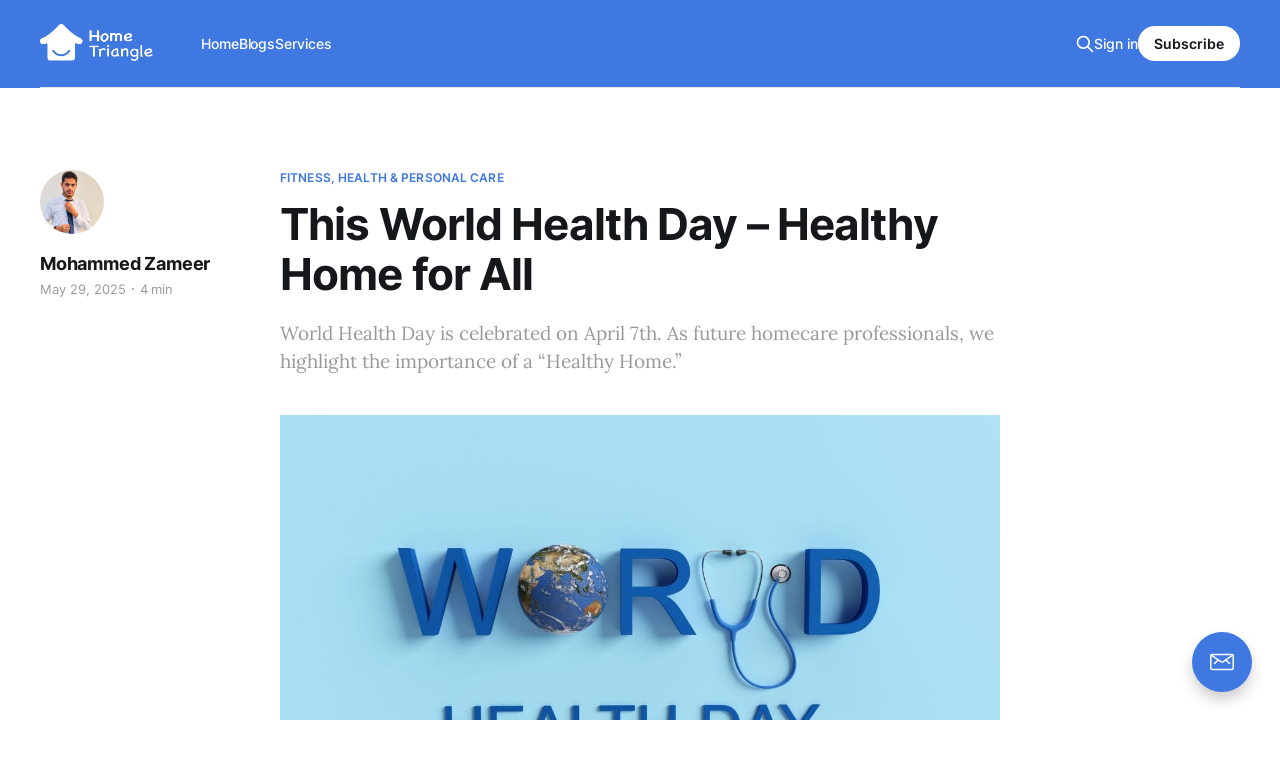

--- FILE ---
content_type: text/html; charset=utf-8
request_url: https://hometriangle.com/blogs/this-world-health-day-healthy-home-for-all/
body_size: 7795
content:
<!DOCTYPE html>
<html lang="en">

<head>
    <meta charset="utf-8">
    <meta name="viewport" content="width=device-width, initial-scale=1">
    <title>This World Health Day – Healthy Home for All</title>
    <link rel="stylesheet" href="/blogs/assets/built/screen.css?v=bbc80de7a7">

    <meta name="description" content="World Health Day is celebrated on April 7th. As future homecare professionals, we highlight the importance of a “Healthy Home.”">
    <link rel="icon" href="https://hometriangle.com/blogs/content/images/size/w256h256/2021/03/htr-smiley-logo-square-7.png" type="image/png">
    <link rel="canonical" href="https://hometriangle.com/blogs/this-world-health-day-healthy-home-for-all/">
    <meta name="referrer" content="no-referrer-when-downgrade">
    <link rel="amphtml" href="https://hometriangle.com/blogs/this-world-health-day-healthy-home-for-all/amp/">
    
    <meta property="og:site_name" content="HomeTriangle Blogs - Insights &amp; Tips">
    <meta property="og:type" content="article">
    <meta property="og:title" content="This World Health Day – Healthy Home for All">
    <meta property="og:description" content="World Health Day is celebrated on April 7th. As future homecare professionals, we highlight the importance of a “Healthy Home.”">
    <meta property="og:url" content="https://hometriangle.com/blogs/this-world-health-day-healthy-home-for-all/">
    <meta property="og:image" content="https://hometriangle.com/blogs/content/images/2025/05/World-Health-Day.jpg">
    <meta property="article:published_time" content="2025-05-29T11:47:10.000Z">
    <meta property="article:modified_time" content="2025-05-29T11:47:10.000Z">
    <meta property="article:tag" content="Fitness, Health &amp;amp; Personal Care">
    
    <meta property="article:publisher" content="https://www.facebook.com/myhome.triangle/">
    <meta name="twitter:card" content="summary_large_image">
    <meta name="twitter:title" content="This World Health Day – Healthy Home for All">
    <meta name="twitter:description" content="World Health Day is celebrated on April 7th. As future homecare professionals, we highlight the importance of a “Healthy Home.”">
    <meta name="twitter:url" content="https://hometriangle.com/blogs/this-world-health-day-healthy-home-for-all/">
    <meta name="twitter:image" content="https://hometriangle.com/blogs/content/images/2025/05/World-Health-Day.jpg">
    <meta name="twitter:label1" content="Written by">
    <meta name="twitter:data1" content="Mohammed Zameer">
    <meta name="twitter:label2" content="Filed under">
    <meta name="twitter:data2" content="Fitness, Health &amp; Personal Care">
    <meta name="twitter:site" content="@HomeTriangle">
    <meta property="og:image:width" content="1200">
    <meta property="og:image:height" content="800">
    
    <script type="application/ld+json">
{
    "@context": "https://schema.org",
    "@type": "Article",
    "publisher": {
        "@type": "Organization",
        "name": "HomeTriangle Blogs - Insights &amp; Tips",
        "url": "https://hometriangle.com/blogs/",
        "logo": {
            "@type": "ImageObject",
            "url": "https://hometriangle.com/blogs/content/images/2022/03/Asset-7-1.png"
        }
    },
    "author": {
        "@type": "Person",
        "name": "Mohammed Zameer",
        "image": {
            "@type": "ImageObject",
            "url": "https://hometriangle.com/blogs/content/images/2024/03/mohammed-zameer-1.jpg",
            "width": 400,
            "height": 400
        },
        "url": "https://hometriangle.com/blogs/author/mohammed/",
        "sameAs": []
    },
    "headline": "This World Health Day – Healthy Home for All",
    "url": "https://hometriangle.com/blogs/this-world-health-day-healthy-home-for-all/",
    "datePublished": "2025-05-29T11:47:10.000Z",
    "dateModified": "2025-05-29T11:47:10.000Z",
    "image": {
        "@type": "ImageObject",
        "url": "https://hometriangle.com/blogs/content/images/2025/05/World-Health-Day.jpg",
        "width": 1200,
        "height": 800
    },
    "keywords": "Fitness, Health & Personal Care",
    "description": "World Health Day is celebrated on April 7th. As future homecare professionals, we highlight the importance of a “Healthy Home.”",
    "mainEntityOfPage": "https://hometriangle.com/blogs/this-world-health-day-healthy-home-for-all/"
}
    </script>

    <meta name="generator" content="Ghost 5.130">
    <link rel="alternate" type="application/rss+xml" title="HomeTriangle Blogs - Insights &amp; Tips" href="https://hometriangle.com/blogs/rss/">
    <script defer src="https://cdn.jsdelivr.net/ghost/portal@~2.51/umd/portal.min.js" data-i18n="true" data-ghost="https://hometriangle.com/blogs/" data-key="355f5a0c399d232d057d7c1851" data-api="https://hometriangle.com/blogs/ghost/api/content/" data-locale="en" crossorigin="anonymous"></script><style id="gh-members-styles">.gh-post-upgrade-cta-content,
.gh-post-upgrade-cta {
    display: flex;
    flex-direction: column;
    align-items: center;
    font-family: -apple-system, BlinkMacSystemFont, 'Segoe UI', Roboto, Oxygen, Ubuntu, Cantarell, 'Open Sans', 'Helvetica Neue', sans-serif;
    text-align: center;
    width: 100%;
    color: #ffffff;
    font-size: 16px;
}

.gh-post-upgrade-cta-content {
    border-radius: 8px;
    padding: 40px 4vw;
}

.gh-post-upgrade-cta h2 {
    color: #ffffff;
    font-size: 28px;
    letter-spacing: -0.2px;
    margin: 0;
    padding: 0;
}

.gh-post-upgrade-cta p {
    margin: 20px 0 0;
    padding: 0;
}

.gh-post-upgrade-cta small {
    font-size: 16px;
    letter-spacing: -0.2px;
}

.gh-post-upgrade-cta a {
    color: #ffffff;
    cursor: pointer;
    font-weight: 500;
    box-shadow: none;
    text-decoration: underline;
}

.gh-post-upgrade-cta a:hover {
    color: #ffffff;
    opacity: 0.8;
    box-shadow: none;
    text-decoration: underline;
}

.gh-post-upgrade-cta a.gh-btn {
    display: block;
    background: #ffffff;
    text-decoration: none;
    margin: 28px 0 0;
    padding: 8px 18px;
    border-radius: 4px;
    font-size: 16px;
    font-weight: 600;
}

.gh-post-upgrade-cta a.gh-btn:hover {
    opacity: 0.92;
}</style>
    <script defer src="https://cdn.jsdelivr.net/ghost/sodo-search@~1.8/umd/sodo-search.min.js" data-key="355f5a0c399d232d057d7c1851" data-styles="https://cdn.jsdelivr.net/ghost/sodo-search@~1.8/umd/main.css" data-sodo-search="https://hometriangle.com/blogs/" data-locale="en" crossorigin="anonymous"></script>
    
    <link href="https://hometriangle.com/blogs/webmentions/receive/" rel="webmention">
    <script defer src="/blogs/public/cards.min.js?v=bbc80de7a7"></script>
    <link rel="stylesheet" type="text/css" href="/blogs/public/cards.min.css?v=bbc80de7a7">
    <script defer src="/blogs/public/comment-counts.min.js?v=bbc80de7a7" data-ghost-comments-counts-api="https://hometriangle.com/blogs/members/api/comments/counts/"></script>
    <script defer src="/blogs/public/member-attribution.min.js?v=bbc80de7a7"></script><style>:root {--ghost-accent-color: #3f78e0;}</style>
    <!-- Google Tag Manager -->
<script>(function(w,d,s,l,i){w[l]=w[l]||[];w[l].push({'gtm.start':
new Date().getTime(),event:'gtm.js'});var f=d.getElementsByTagName(s)[0],
j=d.createElement(s),dl=l!='dataLayer'?'&l='+l:'';j.async=true;j.src=
'https://www.googletagmanager.com/gtm.js?id='+i+dl;f.parentNode.insertBefore(j,f);
})(window,document,'script','dataLayer','GTM-WDPWDTT');</script>
<!-- End Google Tag Manager -->
</head>

<body class="post-template tag-fitness-health-personal-care is-head-left-logo has-serif-body is-head-brand">
<div class="gh-site">

    <header id="gh-head" class="gh-head gh-outer">
        <div class="gh-head-inner gh-inner">
            <div class="gh-head-brand">
                <div class="gh-head-brand-wrapper">
                    
                    <a class="gh-head-logo" href="https://hometriangle.com/blogs/">
                            <img src="https://hometriangle.com/blogs/content/images/2022/03/Asset-7-1.png" alt="HomeTriangle Blogs - Insights &amp; Tips">
                    </a>
                    
                </div>
                <button class="gh-search gh-icon-btn" aria-label="Search this site" data-ghost-search><svg xmlns="http://www.w3.org/2000/svg" fill="none" viewBox="0 0 24 24" stroke="currentColor" stroke-width="2" width="20" height="20"><path stroke-linecap="round" stroke-linejoin="round" d="M21 21l-6-6m2-5a7 7 0 11-14 0 7 7 0 0114 0z"></path></svg></button>
                <button class="gh-burger"></button>
            </div>

            <nav class="gh-head-menu">
                <ul class="nav">
    <li class="nav-home"><a href="https://hometriangle.com">Home</a></li>
    <li class="nav-blogs"><a href="https://hometriangle.com/blogs/">Blogs</a></li>
    <li class="nav-services"><a href="https://hometriangle.com/all-services">Services</a></li>
</ul>

            </nav>

            <div class="gh-head-actions">
                    <button class="gh-search gh-icon-btn" aria-label="Search this site" data-ghost-search><svg xmlns="http://www.w3.org/2000/svg" fill="none" viewBox="0 0 24 24" stroke="currentColor" stroke-width="2" width="20" height="20"><path stroke-linecap="round" stroke-linejoin="round" d="M21 21l-6-6m2-5a7 7 0 11-14 0 7 7 0 0114 0z"></path></svg></button>
                    <div class="gh-head-members">
                                <a class="gh-head-link" href="#/portal/signin" data-portal="signin">Sign in</a>
                                <a class="gh-head-btn gh-btn gh-primary-btn" href="#/portal/signup" data-portal="signup">Subscribe</a>
                    </div>
            </div>
        </div>
    </header>

    
<main class="gh-main">
        <article class="gh-article post tag-fitness-health-personal-care">

            <header class="gh-article-header gh-canvas">
                    <a class="gh-article-tag" href="https://hometriangle.com/blogs/tag/fitness-health-personal-care/">Fitness, Health &amp; Personal Care</a>

                <h1 class="gh-article-title">This World Health Day – Healthy Home for All</h1>

                    <aside class="gh-article-sidebar">

        <div class="gh-author-image-list">
                <a class="gh-author-image" href="/blogs/author/mohammed/">
                        <img src="https://hometriangle.com/blogs/content/images/2024/03/mohammed-zameer-1.jpg" alt="Mohammed Zameer">
                </a>
        </div>

        <div class="gh-author-name-list">
                <h4 class="gh-author-name">
                    <a href="/blogs/author/mohammed/">Mohammed Zameer</a>
                </h4>
                
        </div>

        <div class="gh-article-meta">
            <div class="gh-article-meta-inner">
                <time class="gh-article-date" datetime="2025-05-29">May 29, 2025</time>
                    <span class="gh-article-meta-sep"></span>
                    <span class="gh-article-length">4 min</span>
            </div>
        </div>

    </aside>

                    <p class="gh-article-excerpt">World Health Day is celebrated on April 7th. As future homecare professionals, we highlight the importance of a “Healthy Home.”</p>

                    <figure class="gh-article-image">
        <img
            srcset="/blogs/content/images/size/w300/2025/05/World-Health-Day.jpg 300w,
                    /blogs/content/images/size/w720/2025/05/World-Health-Day.jpg 720w,
                    /blogs/content/images/size/w960/2025/05/World-Health-Day.jpg 960w,
                    /blogs/content/images/size/w1200/2025/05/World-Health-Day.jpg 1200w,
                    /blogs/content/images/size/w2000/2025/05/World-Health-Day.jpg 2000w"
            sizes="(max-width: 1200px) 100vw, 1200px"
            src="/blogs/content/images/size/w1200/2025/05/World-Health-Day.jpg"
            alt="This World Health Day – Healthy Home for All"
        >
    </figure>
            </header>

            <section class="gh-content gh-canvas">
                <p>Each year, on 7th April the World Health Day is celebrated. As future homecare professionals , HomeTriangle marks the importance of this day by having as a main topic the Healthy Home".The main reason we chose this theme was because having an inadequate lifestyle can conduct to the developing of different health problems. To emphasise the importance of adopting a healthy home, we have categorised the hygiene requirement of our home into different levels to keep or family fit and healthy :&nbsp;</p><h3 id="1-deeper-clean">1. Deeper Clean</h3><p>Professional cleaners can deep clean your bathroom and kitchen and get rid of harmful bacteria in there. A cleaning service can use the right tools such as vacuums, long dusters, sponges and mops to reach tough areas. Their supplies are designed to disinfect and cleanse contaminants from your environment.</p><p> The vacuums they use will remove dust, dead skin and debris from carpet and crevices. This will allow you to breathe better and have a dust-free atmosphere.</p><figure class="kg-card kg-image-card"><img src="https://hometriangle.com/blogs/content/images/2025/05/Deeper-Clean-1.jpg" class="kg-image" alt="Deeper Clean" loading="lazy" width="1200" height="800" srcset="https://hometriangle.com/blogs/content/images/size/w600/2025/05/Deeper-Clean-1.jpg 600w, https://hometriangle.com/blogs/content/images/size/w1000/2025/05/Deeper-Clean-1.jpg 1000w, https://hometriangle.com/blogs/content/images/2025/05/Deeper-Clean-1.jpg 1200w" sizes="(min-width: 720px) 720px"></figure><p>A clean and well organised home has a very positive effect on the mental well-being of the inhabitants. While the stressful routine of working individuals may not allow enough time for cleaning up the house, hiring professional services to accomplish the same may turn out to be a big relief for the homeowner.</p><p>Professional cleaning services are thus mandatory for the health of the house as well as its inhabitants. Protect your kids, young children, and infants are more susceptible to various infections and need to be protected. The best way to make sure that your children are safe is to keep your home germ-free. Maids can ensure that your home is kept clean at all times, no matter how hectic your schedule gets.</p><h3 id="2-water-tank-cleaning">2. Water Tank Cleaning</h3><p>Water is undoubtedly the most important part of our lives and is something one cannot do without. Not only does it quench our thirst but is also important as far as cooking, personal hygiene and cleaning is concerned. </p><p>While it is true that water replenishes us, removes toxins from the body and helps us in uncountable ways but at the same time, a lot of diseases are also caused if one consumes water in its impure form.&nbsp;</p><figure class="kg-card kg-image-card"><img src="https://hometriangle.com/blogs/content/images/2025/05/Water-Tank-Cleaning.jpg" class="kg-image" alt="Water Tank Cleaning" loading="lazy" width="1200" height="800" srcset="https://hometriangle.com/blogs/content/images/size/w600/2025/05/Water-Tank-Cleaning.jpg 600w, https://hometriangle.com/blogs/content/images/size/w1000/2025/05/Water-Tank-Cleaning.jpg 1000w, https://hometriangle.com/blogs/content/images/2025/05/Water-Tank-Cleaning.jpg 1200w" sizes="(min-width: 720px) 720px"></figure><p>If the water tank is not cleaned on a regular basis, it can lead to impurities in the water which may consist of many harmful germs. Water can thus get infected with various kinds of diseases including dysentery, cholera, gastro and several others. It is a fact that unhealthy water is the 6th leading cause of death around the world and comes just after alcohol consumption and cigarette smoking on this list.&nbsp;</p><p> Most of us do not take the trouble of getting our water tanks cleaned periodically but this casualness can prove fatal.&nbsp;</p><h3 id="3-gardening">3. Gardening</h3><p>Gardening is popular in many parts of the world. This outdoor activity gives us beautiful plants, pleasant smelling flowers and fresh fruits and vegetables.But it also gives us many health benefits.Reduces lonelinessGardening connects people. When you are gardening, you are outdoors. So it is a perfect time to socialize with your neighbours.</p><figure class="kg-card kg-image-card"><img src="https://hometriangle.com/blogs/content/images/2025/05/Gardening.jpg" class="kg-image" alt="Gardening" loading="lazy" width="1200" height="800" srcset="https://hometriangle.com/blogs/content/images/size/w600/2025/05/Gardening.jpg 600w, https://hometriangle.com/blogs/content/images/size/w1000/2025/05/Gardening.jpg 1000w, https://hometriangle.com/blogs/content/images/2025/05/Gardening.jpg 1200w" sizes="(min-width: 720px) 720px"></figure><p>Healthy activity for children: Gardening is a great activity to do with children. It gets families outdoors and off computers, televisions, and other electronics.</p><p>Gardening can be a great teacher. Children can learn about nature and wildlife. Gardening can teach a child about where food comes from and healthy eating. It can also help them to understand the limits of natural resources and the importance of using them carefully.</p><h3 id="4-pest-control">4. Pest Control&nbsp;</h3><figure class="kg-card kg-image-card"><img src="https://hometriangle.com/blogs/content/images/2025/05/Pest-Control-.jpg" class="kg-image" alt="Pest Control" loading="lazy" width="1200" height="800" srcset="https://hometriangle.com/blogs/content/images/size/w600/2025/05/Pest-Control-.jpg 600w, https://hometriangle.com/blogs/content/images/size/w1000/2025/05/Pest-Control-.jpg 1000w, https://hometriangle.com/blogs/content/images/2025/05/Pest-Control-.jpg 1200w" sizes="(min-width: 720px) 720px"></figure><p>There are a number of pests out there that can be dangerous if encountered. Spiders may bite, and in rare cases these bites may be incredibly dangerous. Roaches are known to spread germs and disease throughout the homes they infest. They crawl over opened food and may defecate on it, leave behind hair and dead skin, or spread germs and bacteria from their own gut. Roaches may also cause allergies or even worsen asthma symptoms.</p><p> Rat bites or scratches can result in disease or rat-bite fever, and rat urine can spread leptospirosis. Just from these few examples you can clearly see that a pest infestation of any kind is not ideal.Not only can insects and rodents cause physical harm to your and your loved ones, but they can also cause physical harm to your home and your belongings.&nbsp; </p><p>Rats and Mice can contaminate your food, causing you to throw out hundreds of dollars worth of groceries. They may also gnaw through many different types of materials, including cinder block, aluminum siding and even concrete in some cases, causing quite a bit of damage. If you happen to be unlucky enough to have a termite infestation, you could be looking at extreme amounts of damage to the structure of your home.</p><h3 id="5-mosquito-net">5. Mosquito Net</h3><figure class="kg-card kg-image-card"><img src="https://hometriangle.com/blogs/content/images/2025/05/Mosquito-Net-1.jpg" class="kg-image" alt=" Mosquito Net" loading="lazy" width="1200" height="800" srcset="https://hometriangle.com/blogs/content/images/size/w600/2025/05/Mosquito-Net-1.jpg 600w, https://hometriangle.com/blogs/content/images/size/w1000/2025/05/Mosquito-Net-1.jpg 1000w, https://hometriangle.com/blogs/content/images/2025/05/Mosquito-Net-1.jpg 1200w" sizes="(min-width: 720px) 720px"></figure><p>Mosquitoes spread all types of viruses and parasites, which can cause diseases like Chikungunya, Dengue, Zika, West Nile, Encephalitis and Malaria. The malaria vaccine has variable effectiveness, and there are no vaccines for other mosquito-borne diseases like the ones mentioned earlier. </p><p>Mosquito nets are particularly important in protecting the most vulnerable groups: pregnant women and children under five years old. Simple mosquito bites can lead to devastating illnesses and even death for these groups in particular.</p>
            </section>

        </article>

                <div class="gh-read-next gh-canvas">
                <section class="gh-pagehead">
                    <h4 class="gh-pagehead-title">Read next</h4>
                </section>

                <div class="gh-topic gh-topic-grid">
                    <div class="gh-topic-content">
                            <article class="gh-card post">
    <a class="gh-card-link" href="/blogs/discover-the-top-health-benefits-of-hot-tubs/">
            <figure class="gh-card-image">
                <img
                    srcset="/blogs/content/images/size/w300/2025/10/hometriangle-blog-hot-tubs-benefits.jpg 300w,
                            /blogs/content/images/size/w720/2025/10/hometriangle-blog-hot-tubs-benefits.jpg 720w,
                            /blogs/content/images/size/w960/2025/10/hometriangle-blog-hot-tubs-benefits.jpg 960w,
                            /blogs/content/images/size/w1200/2025/10/hometriangle-blog-hot-tubs-benefits.jpg 1200w,
                            /blogs/content/images/size/w2000/2025/10/hometriangle-blog-hot-tubs-benefits.jpg 2000w"
                    sizes="(max-width: 1200px) 100vw, 1200px"
                    src="/blogs/content/images/size/w720/2025/10/hometriangle-blog-hot-tubs-benefits.jpg"
                    alt="Hot Tubs Benefits"
                >
            </figure>

        <div class="gh-card-wrapper">
            <header class="gh-card-header">
                <h3 class="gh-card-title">Discover the Top Health Benefits of Hot Tubs</h3>
            </header>

                    <div class="gh-card-excerpt">Discover the health benefits of hot tubs: relieve pain, improve sleep, and boost well-being with relaxing heated water and massaging jets.</div>

            <footer class="gh-card-footer">
                <span class="gh-card-author">Mohammed Zameer</span>
                <time class="gh-card-date" datetime="2025-10-16">Oct 16, 2025</time>
                    <script
    data-ghost-comment-count="68f0ab5fc7ef52000129e949"
    data-ghost-comment-count-empty=""
    data-ghost-comment-count-singular="comment"
    data-ghost-comment-count-plural="comments"
    data-ghost-comment-count-tag="span"
    data-ghost-comment-count-class-name="gh-card-comments"
    data-ghost-comment-count-autowrap="true"
>
</script>
            </footer>
        </div>
    </a>
</article>                            <article class="gh-card post">
    <a class="gh-card-link" href="/blogs/creating-a-healthier-home-comprehensive-strategies-for-improving-indoor-air-quality/">
            <figure class="gh-card-image">
                <img
                    srcset="/blogs/content/images/size/w300/2025/07/hometriangle-blog-indoor-air-quality.jpg 300w,
                            /blogs/content/images/size/w720/2025/07/hometriangle-blog-indoor-air-quality.jpg 720w,
                            /blogs/content/images/size/w960/2025/07/hometriangle-blog-indoor-air-quality.jpg 960w,
                            /blogs/content/images/size/w1200/2025/07/hometriangle-blog-indoor-air-quality.jpg 1200w,
                            /blogs/content/images/size/w2000/2025/07/hometriangle-blog-indoor-air-quality.jpg 2000w"
                    sizes="(max-width: 1200px) 100vw, 1200px"
                    src="/blogs/content/images/size/w720/2025/07/hometriangle-blog-indoor-air-quality.jpg"
                    alt="Indoor Air Quality"
                >
            </figure>

        <div class="gh-card-wrapper">
            <header class="gh-card-header">
                <h3 class="gh-card-title">Creating a Healthier Home —Comprehensive Strategies for Improving Indoor Air Quality</h3>
            </header>

                    <div class="gh-card-excerpt">Indoor air quality impacts our health but is often ignored. Hidden pollutants can harm breathing, especially for kids, seniors, and asthma patients.</div>

            <footer class="gh-card-footer">
                <span class="gh-card-author">Mohammed Zameer</span>
                <time class="gh-card-date" datetime="2025-07-17">Jul 17, 2025</time>
                    <script
    data-ghost-comment-count="6878b3e37e046d000177724c"
    data-ghost-comment-count-empty=""
    data-ghost-comment-count-singular="comment"
    data-ghost-comment-count-plural="comments"
    data-ghost-comment-count-tag="span"
    data-ghost-comment-count-class-name="gh-card-comments"
    data-ghost-comment-count-autowrap="true"
>
</script>
            </footer>
        </div>
    </a>
</article>                            <article class="gh-card post">
    <a class="gh-card-link" href="/blogs/9-things-you-should-never-buy-in-bulk/">
            <figure class="gh-card-image">
                <img
                    srcset="/blogs/content/images/size/w300/2025/07/You-Should-Never-Buy-in-Bulk.png 300w,
                            /blogs/content/images/size/w720/2025/07/You-Should-Never-Buy-in-Bulk.png 720w,
                            /blogs/content/images/size/w960/2025/07/You-Should-Never-Buy-in-Bulk.png 960w,
                            /blogs/content/images/size/w1200/2025/07/You-Should-Never-Buy-in-Bulk.png 1200w,
                            /blogs/content/images/size/w2000/2025/07/You-Should-Never-Buy-in-Bulk.png 2000w"
                    sizes="(max-width: 1200px) 100vw, 1200px"
                    src="/blogs/content/images/size/w720/2025/07/You-Should-Never-Buy-in-Bulk.png"
                    alt="You Should Never Buy in Bulk"
                >
            </figure>

        <div class="gh-card-wrapper">
            <header class="gh-card-header">
                <h3 class="gh-card-title">9 Things You Should Never Buy in Bulk</h3>
            </header>

                    <div class="gh-card-excerpt">Some household items should never be bought in bulk, as they spoil quickly or are cheaper in smaller amounts. Here are 9 to avoid.</div>

            <footer class="gh-card-footer">
                <span class="gh-card-author">Mohammed Zameer</span>
                <time class="gh-card-date" datetime="2025-07-03">Jul 3, 2025</time>
                    <script
    data-ghost-comment-count="686670029e4a85000166a18c"
    data-ghost-comment-count-empty=""
    data-ghost-comment-count-singular="comment"
    data-ghost-comment-count-plural="comments"
    data-ghost-comment-count-tag="span"
    data-ghost-comment-count-class-name="gh-card-comments"
    data-ghost-comment-count-autowrap="true"
>
</script>
            </footer>
        </div>
    </a>
</article>                    </div>
                </div>
            </div>

                <div class="gh-comments gh-read-next gh-canvas">
            <section class="gh-pagehead">
                <h4 class="gh-pagehead-title">Comments (<script
    data-ghost-comment-count="68384353a01c4900011d3236"
    data-ghost-comment-count-empty="0"
    data-ghost-comment-count-singular=""
    data-ghost-comment-count-plural=""
    data-ghost-comment-count-tag="span"
    data-ghost-comment-count-class-name=""
    data-ghost-comment-count-autowrap="true"
>
</script>)</h3>
            </section>
            
        <script defer src="https://cdn.jsdelivr.net/ghost/comments-ui@~1.2/umd/comments-ui.min.js" data-locale="en" data-ghost-comments="https://hometriangle.com/blogs/" data-api="https://hometriangle.com/blogs/ghost/api/content/" data-admin="https://hometriangle.com/blogs/ghost/" data-key="355f5a0c399d232d057d7c1851" data-title="" data-count="false" data-post-id="68384353a01c4900011d3236" data-color-scheme="auto" data-avatar-saturation="60" data-accent-color="#3f78e0" data-comments-enabled="all" data-publication="HomeTriangle Blogs - Insights & Tips" crossorigin="anonymous"></script>
    
        </div>
</main>

    <footer class="gh-foot gh-outer">
        <div class="">
            <div class="footer-column">
                <div id="about">
                    <h6 style="color: white;">About HomeTriangle</h4>
                    <p style="padding-top: 20px">HomeTriangle, the leading home services</p>
                    <p>market network ,connects homeowners with</p>
                    <p>quality, repair and maintenance professionals</p>
                    <p style="padding-bottom: 20px">your home service needs.</p>

                </div>
                <div class="" id="about">
                    <h6 style="color: white;">Need Help?</h4>
                        <ul class="" style="list-style-type: none; padding-left: 0;">
                            <li><a href="https://hometriangle.com/contact">Contact Us</a></li>
                            <li><a href="https://hometriangle.com/about">About Us</a></li>
                            <li><a href="https://hometriangle.com/#" data-bs-toggle="modal"
                                    data-bs-target="#careers">Careers</a></li>
                            <li><a href="https://hometriangle.com/termsofuse">Terms of Use</a></li>
                            <li><a href="https://hometriangle.com/policy">Privacy Policy</a></li>
                            <li><a href="https://hometriangle.com/refund-policy">Refund Policy</a></li>
                        </ul>
                </div>
                <div class="" id="about" style="padding-bottom: 35px;">
                    <h6 style="color: white;">Learn More</h4>
                        <ul class="" style="list-style-type: none; padding-left: 0;">
                            <li><a href="https://hometriangle.com/designs">Designs</a></li>
                            <li><a href="https://hometriangle.com/reviews">Reviews</a></li>
                            <li><a href="https://hometriangle.com/blogs/">Blogs</a></li>
                            <li><a href="https://hometriangle.com/articles">Articles</a></li>
                            <li><a href="https://hometriangle.com/pro">Professionals</a></li>
    
                        </ul>
                </div>
                <div class="contact-us">
                    <h6 style="color: white; ">Need Help Finding A Professional?</h4>
                        <ul class="" style="list-style-type: none;">
                            <li>contact@hometriangle.com</li>
                            <li style="color: white;  padding-left: 40px;">7676-000-100</li>
                        </ul>
                </div>
            </div>
            <hr>
            <div>
                 ©2026. HomeTriangle. All rights reserved.
            </div>
            
        </div>
    </footer>

</div>

    <div class="pswp" tabindex="-1" role="dialog" aria-hidden="true">
    <div class="pswp__bg"></div>

    <div class="pswp__scroll-wrap">
        <div class="pswp__container">
            <div class="pswp__item"></div>
            <div class="pswp__item"></div>
            <div class="pswp__item"></div>
        </div>

        <div class="pswp__ui pswp__ui--hidden">
            <div class="pswp__top-bar">
                <div class="pswp__counter"></div>

                <button class="pswp__button pswp__button--close" title="Close (Esc)"></button>
                <button class="pswp__button pswp__button--share" title="Share"></button>
                <button class="pswp__button pswp__button--fs" title="Toggle fullscreen"></button>
                <button class="pswp__button pswp__button--zoom" title="Zoom in/out"></button>

                <div class="pswp__preloader">
                    <div class="pswp__preloader__icn">
                        <div class="pswp__preloader__cut">
                            <div class="pswp__preloader__donut"></div>
                        </div>
                    </div>
                </div>
            </div>

            <div class="pswp__share-modal pswp__share-modal--hidden pswp__single-tap">
                <div class="pswp__share-tooltip"></div>
            </div>

            <button class="pswp__button pswp__button--arrow--left" title="Previous (arrow left)"></button>
            <button class="pswp__button pswp__button--arrow--right" title="Next (arrow right)"></button>

            <div class="pswp__caption">
                <div class="pswp__caption__center"></div>
            </div>
        </div>
    </div>
</div>
<script src="/blogs/assets/built/main.min.js?v=bbc80de7a7"></script>



</body>

</html>
